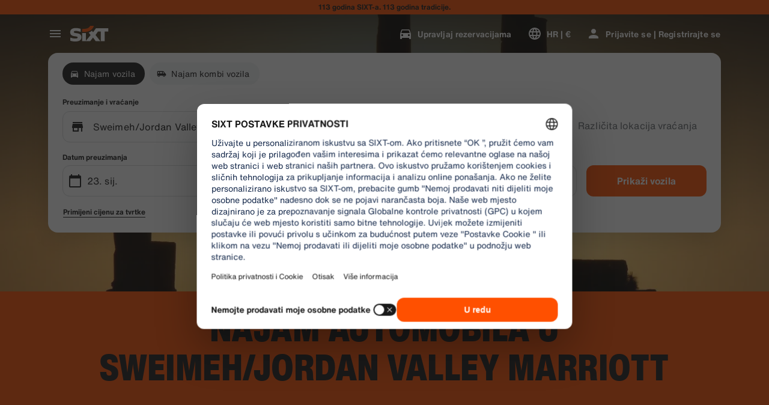

--- FILE ---
content_type: application/javascript
request_url: https://www.sixt.hr/webapp/chatbot/intl-chatbot-hr-HR.60734097251a1116.js
body_size: 405
content:
"use strict";(self.webpackChunk_sixt_web_chatbot=self.webpackChunk_sixt_web_chatbot||[]).push([["73414"],{73024:function(t,e,a){function r(t,e,a){return e in t?Object.defineProperty(t,e,{value:a,enumerable:!0,configurable:!0,writable:!0}):t[e]=a,t}a.r(e),a.d(e,{TranslationChatbotHRHR:()=>n});class n{constructor(){r(this,"SmartBannerClose","Close"),r(this,"SmartBannerCta","U aplikaciju"),r(this,"SmartBannerSubtitle","Jednostavno rezervirajte i upravljajte."),r(this,"SmartBannerTitle","Preuzmite aplikaciju SIXT")}}}}]);
//# sourceMappingURL=intl-chatbot-hr-HR.60734097251a1116.js.map

--- FILE ---
content_type: application/javascript
request_url: https://www.sixt.hr/sitegen/svg61.646b5f095f847157.js
body_size: 1131
content:
"use strict";(self.webpackChunk_sixt_web_sitegen_stationfinder=self.webpackChunk_sixt_web_sitegen_stationfinder||[]).push([["78873"],{46258:function(e,n,t){t.r(n),t.d(n,{default:()=>c});var l,a=t(28552);function r(){return(r=Object.assign?Object.assign.bind():function(e){for(var n=1;n<arguments.length;n++){var t=arguments[n];for(var l in t)({}).hasOwnProperty.call(t,l)&&(e[l]=t[l])}return e}).apply(null,arguments)}let c=function(e){return a.createElement("svg",r({xmlns:"http://www.w3.org/2000/svg",fill:"none",viewBox:"0 0 32 32"},e),l||(l=a.createElement("path",{fill:"#111",fillRule:"evenodd",d:"M12.82 11.746c.705-.578 1.178-.866 1.825-1.03.68-.173 1.58-.216 3.164-.216 2.599 0 3.836.523 4.733 1.012.447.244.865.552 1.3.886l.173.132c.376.29.773.596 1.19.859.69.435 1.583.632 2.49.728.753.08 1.56.093 2.337.095v2.669a.5.5 0 00.045.209l.816 1.779-.824.745-2.21.134a.5.5 0 00-.419.278c-.25.51-.567.873-.933 1.11-.364.236-.804.364-1.331.364-1.014 0-1.79-.48-2.32-1.48a.5.5 0 00-.443-.266H10.188a.5.5 0 00-.429.242c-.528.877-1.33 1.389-2.255 1.389-.944 0-1.66-.414-2.15-1.252a.5.5 0 00-.394-.246L1 19.586v-1.649c0-.96.223-1.645.574-2.14.352-.496.863-.848 1.519-1.086.666-.242 1.831-.44 3.173-.61a119.18 119.18 0 013.093-.331l.879-.088a.5.5 0 00.25-.098 69.654 69.654 0 002.332-1.838zM17.809 9.5c-1.567 0-2.59.038-3.41.246-.852.217-1.457.608-2.213 1.226a68.93 68.93 0 01-2.188 1.73l-.728.072c-.993.097-2.096.206-3.128.336-1.33.167-2.604.375-3.39.661-.798.29-1.498.747-1.994 1.448-.496.7-.758 1.6-.758 2.718v2.112a.5.5 0 00.462.499l4.17.317c.669.99 1.653 1.52 2.872 1.52 1.24 0 2.274-.647 2.956-1.631h11.663c.692 1.127 1.734 1.746 3.053 1.746.697 0 1.33-.172 1.875-.525.467-.302.849-.725 1.148-1.246l2.106-.127a.5.5 0 00.305-.129l1.226-1.11a.5.5 0 00.118-.578l-.923-2.013v-3.06a.5.5 0 00-.5-.5c-.935 0-1.877 0-2.73-.09-.86-.09-1.568-.267-2.063-.58-.374-.235-.73-.51-1.109-.801l-.178-.137c-.438-.336-.909-.686-1.43-.97-1.041-.568-2.443-1.134-5.212-1.134zM18.5 13a.5.5 0 00-1 0v2.5H10a.5.5 0 000 1h16a.5.5 0 100-1h-7.5V13z",clipRule:"evenodd"})))}},77654:function(e,n,t){t.r(n),t.d(n,{default:()=>c});var l,a=t(28552);function r(){return(r=Object.assign?Object.assign.bind():function(e){for(var n=1;n<arguments.length;n++){var t=arguments[n];for(var l in t)({}).hasOwnProperty.call(t,l)&&(e[l]=t[l])}return e}).apply(null,arguments)}let c=function(e){return a.createElement("svg",r({xmlns:"http://www.w3.org/2000/svg",fill:"none",viewBox:"0 0 24 24"},e),l||(l=a.createElement("path",{d:"M18.655 7.517h-11.5L4.62 12.088l-1.674.955 3.107 1.085-.524 1.504-3.07-1.07v5.371h3.038v-1.637h1.59l.005 3.23H.864v-9.129l2.579-1.471 2.773-5.003h11.555l.884 1.594zm3.33 8.966a5.93 5.93 0 01-5.923 5.923 5.93 5.93 0 01-5.923-5.923 5.93 5.93 0 015.923-5.923 5.93 5.93 0 014.668 2.286h-1.827v1.593h4.593V9.838h-1.593v1.932a7.528 7.528 0 00-5.84-2.804c-4.145 0-7.518 3.374-7.518 7.517 0 4.144 3.373 7.517 7.517 7.517 4.143 0 7.517-3.373 7.517-7.517h-1.594zM16.86 20.12v-2.84h2.84v-1.594h-2.84v-2.84h-1.594v2.84h-2.84v1.594h2.84v2.84h1.594z"})))}}}]);
//# sourceMappingURL=svg61.646b5f095f847157.js.map

--- FILE ---
content_type: application/javascript
request_url: https://www.sixt.hr/webapp/customer-settings/intl-customerSettings-hr-HR.3aaf6d3ab7eaeb13.js
body_size: 5588
content:
"use strict";(self.webpackChunk_sixt_web_customer_settings=self.webpackChunk_sixt_web_customer_settings||[]).push([["62495"],{48833:function(e,i,t){function o(e,i,t){return i in e?Object.defineProperty(e,i,{value:t,enumerable:!0,configurable:!0,writable:!0}):e[i]=t,e}t.r(i),t.d(i,{TranslationCustomerSettingsHRHR:()=>a});class a{getCongratulationFormProfileId(e){return"Your profile number: ".concat(e)}getCongratulationFormProfileStatus(e){return"Your profile status: SIXT ".concat(e)}getCountDownTextCs(e){return"Niste primili kod? Provjerite spremnik neželjene pošte ili zatražite novi kod za ".concat(e," min.")}getCs_check_email_description(e){return"Poslali smo poveznicu za promjenu lozinke na ".concat(e," .")}getHiName(e){return"Bok, ".concat(e)}getImprintLink(e){return"[Otisak](".concat(e,")")}getLccLocalePromptRedirect(e){return"".concat(e)}getLoyalty_points(e){return"".concat(e," points")}getLoyalty_terms_text(e,i){return"Slažem se s [Uvjetima i odredbama](".concat(e,") i [Ugovorom o članstvu](").concat(i,") SIXT ONE.")}getOtpBlockedSubtitleNoPasswordCs(e){return"Nakon ".concat(e," minuta, možete se ponovno prijaviti jednokratnim kodom za prijavu.")}getOtpFormSubtitleCs(e){return"Unesite kod poslan na ".concat(e," .")}getOtpSublineSms(e,i){return"Log in with the code sent to ".concat(e," & your mobile number ").concat(i)}getOtp_incorrect_code_error_msg(e){return"Neispravan kod. Ponovno unesite ispravan kod ili zatražite novi za ".concat(e," min.")}getOtp_locked_subtitle(e){return"Jako nam je važna sigurnost Vaših osobnih podataka. Možete se pokušati ponovno prijaviti za ".concat(e," minuta.")}getPasswordFormSubtitle(e){return"Koristite lozinku za svoj SIXT račun registriran na ".concat(e," .")}getPaste_value_from_clipboard_btn_text(e){return'Zalijepite "'.concat(e,'" iz međuspremnika')}getSeeOurPrivacyPolicyLink(e){return"Pogledajte naša [Pravila o privatnosti](".concat(e,").")}getSeeOurTermsAndPrivacyPolicy(e,i){return"Pogledajte naše [Uvjete i odredbe](".concat(e,") i [Pravila o privatnosti](").concat(i,")")}getVerifyEmailSubTitle(e){return"We have sent the code to ".concat(e)}getZenAuthOtpSubline(e){return"Prijavite se kodom poslanim na ".concat(e)}constructor(){o(this,"AddBookingProfile","Dodaj profil"),o(this,"AreYouSure","Jeste li sigurni?"),o(this,"B2BRegistrationEmailPlaceholder","Your email address"),o(this,"B2b_book_selected_profile_cta","Rezervirajte odabranim profilom"),o(this,"B2b_business_category","Poslovno"),o(this,"B2b_personal_category","Osobno"),o(this,"B2b_select_profile_subtitle","Odaberite jedan od svojih postojećih profila za sljedeći najam ili kreirajte novi SIXT poslovni profil."),o(this,"B2b_select_profile_title","Dobro došli natrag u SIXT business"),o(this,"B2b_select_profile_without_creation_subtitle","Odaberite jedan od svojih profila za rezervaciju sljedećeg najma."),o(this,"BaseLogIn","Prijavite se"),o(this,"Bookings","Rezervacije"),o(this,"BusinessHubTab","Business hub"),o(this,"BusinessProfileDesktopContent","Log in to an existing profile or create a new SIXT business profile. Benefits include special rates for your company and access to SIXT rent, share, and ride within the SIXT App."),o(this,"BusinessProfileMobileContent","Log in with an existing profile or create a new business profile."),o(this,"ChooseProfile","Choose a profile"),o(this,"CodeExpiredMessageCs","Vaš je kod istekao."),o(this,"CodeInputLabelCs","Vaš 6-znamenkasti kod"),o(this,"CongratulationFormCongratulationDescription","You can continue in the app. This is not mandatory for business rent usage."),o(this,"CongratulationFormCongratulationHeadline","Your business profile has been successfully created!"),o(this,"CongratulationFormDigitalCardText","Please make sure to use your business profile number for all SIXT rent bookings on the SIXT website and other booking channels."),o(this,"CongratulationFormDownloadApp","Download the App"),o(this,"CongratulationFormWebsiteAppText","Download the SIXT app, log in with your email and explore SIXT rent, SIXT ride and SIXT share."),o(this,"Continue","Sljedeće"),o(this,"ContinueProfileButton","Continue with selected profile"),o(this,"Country_selector_other_label","Druge zemlje"),o(this,"Country_selector_suggested_label","Predloženo"),o(this,"CreateAccountCta","Otvorite račun"),o(this,"CreateAccountSubtitle","Posjedovanje računa pruža više pogodnosti za sve vaše rezervacije."),o(this,"CreateAccountTitle","Dovršite svoj račun"),o(this,"Cs_check_email_cta","Ponovno pošalji e-poruku"),o(this,"Cs_check_email_heading","Provjerite svoju e-poštu"),o(this,"Cs_login_form_subline","Rezervirajte brže. Putujte pametnije."),o(this,"Cs_loyalty_menu_tile_enrolled","SIXT ONE"),o(this,"Cs_loyalty_menu_tile_not_enrolled","SIXT ONE"),o(this,"CurrencyTab","Valuta"),o(this,"FieldCannotBeEmptyError","Obavezno polje mora biti popunjeno."),o(this,"FirstNamePlaceholder","Vaše ime"),o(this,"FirstNameValidationError","Nedostaje ime"),o(this,"ForgotPasswordCta","Zaboravili ste lozinku"),o(this,"FormActionFinish","Završite"),o(this,"FormSignUpFirstName","Ime"),o(this,"FormSignUpHeadline","Dobro došli"),o(this,"FormSignUpInvalidFirstName","Molimo unesite svoje ime"),o(this,"FormSignUpInvalidLastName","Molimo da nam dostavite svoje prezime"),o(this,"FormSignUpLastName","Prezime"),o(this,"FormSignUpSubHeadline","Drago nam je što smo se upoznali! Upoznajmo se malo bolje."),o(this,"GetResetLink","Pošalji poveznicu za ponovno postavljanje"),o(this,"GlobalErrorUnhandled","Nešto je krenulo po zlu s Vašom prijavom. Pokušajmo ponovno."),o(this,"IncorrectPasswordError","Ova je lozinka netočna, pokušajte ponovno."),o(this,"InputAccountNumber","Broj računa (KDNR)"),o(this,"InputEmail","E-adresa"),o(this,"InputPassword","Lozinka"),o(this,"InputRateKey","Ključ za cijenu"),o(this,"LanguageAndCountryTab","Language & Region"),o(this,"Language_switcher_subtitle_most_popular","Najpopularnije"),o(this,"Language_switcher_subtitle_other_languages","Više jezika"),o(this,"LastNamePlaceholder","Vaše prezime"),o(this,"LastNameValidationError","Nedostaje prezime"),o(this,"LccLanguagePromptClose","Zatvori"),o(this,"LccLocalePromptDismiss","Odbaci"),o(this,"LccLocalePromptLccOpen","Ostalo"),o(this,"LccLocalePromptStatement","Čini se da je Vaš preglednik postavljen na drugi jezik. Želite li to promijeniti?"),o(this,"LccSwitcherChangeCurrency","Promijeni valutu"),o(this,"LccSwitcherChangeLanguageOrCurrency","Promijeni jezik ili valutu"),o(this,"LogInOrCreateAccount","Prijavite se ili kreirajte račun"),o(this,"LogInOrCreateAccountSubtitle","Brza naplata i jednostavno upravljanje putovanjem dostupni su kad se prijavite ili izradite račun u samo nekoliko klikova."),o(this,"LoginButtonBookingProfile","Profil rezervacije"),o(this,"LoginButtonProfile","Prijavite se | Registrirajte se"),o(this,"LoginCta","Prijava"),o(this,"LoginFormContinueWithApple","Nastavi uz Apple"),o(this,"LoginFormContinueWithGoogle","Nastavi uz Google"),o(this,"LoginFormGoogleCookiesDisabledError","Za prijavu pomoću Googlea, omogućite kolačiće i postavke privatnosti u podacima Vašeg preglednika."),o(this,"LoginFormSSOError","Na žalost, ne možemo Vas preusmjeriti na Vašu prijavu. Pokušajte s drugim načinom prijave."),o(this,"Login_cta","Prijavite se"),o(this,"Login_dont_have_account_label","Nemate račun?"),o(this,"Logout","Odjava"),o(this,"Loyalty_benefit_item1","Book with rental points"),o(this,"Loyalty_benefit_item2","Free additional driver"),o(this,"Loyalty_benefit_item3","Free upgrade"),o(this,"Loyalty_benefit_item4","Faster checkout"),o(this,"Loyalty_enrolled_pending_message","You’ve signed up! You can see your benefits in your account shortly."),o(this,"Loyalty_enrolled_success_message","Welcome to SIXT ONE! Book now and start earning points."),o(this,"Loyalty_enrollment_lss_b2c_main_cta","Book and earn points"),o(this,"Loyalty_enrollment_lss_b2c_page_subtitle","Start earning points with your next booking. View your benefits in the SIXT ONE section of your account anytime."),o(this,"Loyalty_enrollment_lss_b2c_page_title","You've joined our rewards program!"),o(this,"Loyalty_enrollment_lss_cto_page_subtitle","View your benefits in the SIXT ONE section of your account."),o(this,"Loyalty_enrollment_lss_cto_page_title","Welcome to our rewards program!"),o(this,"Loyalty_enrollment_lss_cto_secondary_cta","View benefits"),o(this,"Loyalty_enrollment_lss_status_match_page_subtitle","You're now a member of our rewards program SIXT ONE. Start booking with your new benefits."),o(this,"Loyalty_enrollment_lss_status_match_page_title","We matched your status!"),o(this,"Loyalty_join_benefit_item1","Earn points when you rent"),o(this,"Loyalty_join_benefit_item2","Easily redeem points for savings"),o(this,"Loyalty_join_benefit_item3","Unlock higher status tiers with more benefits"),o(this,"Loyalty_join_benefit_item4","Use the SIXT app to skip the counter"),o(this,"Loyalty_join_country_other","Sve ostale zemlje"),o(this,"Loyalty_join_country_popular","Predložene zemlje"),o(this,"Loyalty_join_cta","Pridružite se sada"),o(this,"Loyalty_join_cto_benefit_item1","Redeem your earned points for savings on personal rentals"),o(this,"Loyalty_join_cto_benefit_item2","Unlock higher status tiers with more amazing benefits"),o(this,"Loyalty_join_cto_benefit_item3","Use the SIXT app to skip the counter"),o(this,"Loyalty_join_cto_subtitle","Our rewards program allows you to earn points from both business and personal bookings!"),o(this,"Loyalty_join_cto_title","Join our rewards program"),o(this,"Loyalty_join_later_cta","Pridružite se kasnije"),o(this,"Loyalty_join_subtitle","Pokrenuli smo novi program nagrađivanja s uzbudljivim pogodnostima:"),o(this,"Loyalty_join_title","Join our rewards program"),o(this,"Loyalty_label","SIXT ONE"),o(this,"Loyalty_not_available_subtitle","Nažalost, SIXT ONE još nije dostupan u Vašoj zemlji. Obavijestit ćemo Vas kada se budete mogli pridružiti."),o(this,"Loyalty_not_available_title","SIXT ONE dolazi uskoro"),o(this,"Loyalty_welcome_subtitle","Start earning points with every future booking and start to use your benefits."),o(this,"Loyalty_welcome_title","Welcome to Orange"),o(this,"Loyalty_welcome_to_program_label","Sada ste član SIXT ONE! Dovršite najam kako biste počeli zarađivati bodove."),o(this,"Marketing_communication_consent_text","I allow SIXT to send marketing communications."),o(this,"MciLoginFormEmailSubmitButton","Nastavite s e-poštom"),o(this,"OfferListItemOr","ili"),o(this,"Ok","U redu"),o(this,"Or_login_with_label","ili se prijavite s"),o(this,"OtpBlockedNavBarTitleCs","Premašen je broj pokušaja"),o(this,"OtpBlockedSecondaryBtnCs","Povratak na početnu stranicu"),o(this,"OtpBlockedSubtitleCs","Moći ćete koristiti kod za prijavu kasnije ili se sada prijavite svojom lozinkom računa. Zaštita sigurnosti pristupa vašem računu naš je najveći prioritet."),o(this,"OtpBlockedTitleCs","Vaš je račun privremeno zaključan"),o(this,"OtpExpired","Verification code has expired. Resend code and try again."),o(this,"OtpFormTitleCs","Provjerite svoju e-poštu"),o(this,"OtpRetryLimitReached","Dosegli ste ograničenje ponovnih pokušaja. Zatražite novi kod."),o(this,"Otp_resend_code_btn_text","Primite novi kod"),o(this,"Otp_resend_subline","Ovaj je kod istekao. Za nastavak zatražite novi."),o(this,"PasswordFormTitle","Unesite svoju lozinku"),o(this,"PasswordPlaceholder","Vaša lozinka"),o(this,"PasswordValidationDigitsError","Najmanje jedan broj"),o(this,"PasswordValidationError","Kriteriji za lozinku nisu ispunjeni"),o(this,"PasswordValidationErrorDigitsError","Najmanje jedan broj"),o(this,"PasswordValidationErrorLowercaseError","Najmanje jedno malo slovo"),o(this,"PasswordValidationErrorMaxLength","Najviše 50 znakova"),o(this,"PasswordValidationErrorMinLength","Najmanje osam znakova"),o(this,"PasswordValidationErrorSpecialCharError","Najmanje jedan poseban znak"),o(this,"PasswordValidationErrorUppercaseError","Najmanje jedno veliko slovo"),o(this,"PasswordValidationErrorWhitespaceError","Ne može sadržavati prazna mjesta na početku ili na kraju."),o(this,"PasswordValidationLowercaseError","Najmanje jedno malo slovo"),o(this,"PasswordValidationMinLengthError","Najmanje osam znakova"),o(this,"PasswordValidationSpecialCharError","Najmanje jedan poseban znak"),o(this,"PasswordValidationSuccess","Ispunjeni su svi kriteriji za lozinku"),o(this,"PasswordValidationUppercaseError","Najmanje jedno veliko slovo"),o(this,"PreCtoBenefit1","Special rates through your company"),o(this,"PreCtoBenefit2","Innovative, digital rental services"),o(this,"PreCtoBenefit3","All mobility solutions in one app: SIXT rent, share, and ride"),o(this,"PreCtoButton","Izradite novi poslovni profil"),o(this,"PreCtoSubtitle","Create a new SIXT business profile to enjoy:"),o(this,"PreCtoTitle","Your SIXT business profile is waiting for you"),o(this,"RateKeyValidationErrorCompanyNotFound","Tvrtka koju ste odabrali više nije poslovni korisnik. Kontaktirajte korisničku podršku."),o(this,"RateKeyValidationErrorWrongRateKey","Pogrešan ključ cijene."),o(this,"RequestOtpCta","Request verification code"),o(this,"RequiredField","Obavezno polje"),o(this,"RequiredPasswordError","Unesite svoju lozinku."),o(this,"ResendCodeCs","Ponovno pošalji kod"),o(this,"Retry","Pokušaj ponovno"),o(this,"SearchCurrencyLabel","Traži valutu"),o(this,"SearchLanguageAndCountryLabel","Search for language or region"),o(this,"SelectKdnrFormSelectCountry","Select country"),o(this,"Signup_country_of_residence_label","Zemlja prebivališta"),o(this,"Signup_otp_heading","Potvrdite svoj identitet"),o(this,"Signup_success_snackbar","Vaš je račun kreiran!"),o(this,"Skip","Skip"),o(this,"SkipForNow","Skip for now"),o(this,"SomethingWentWrongPleaseTryAgain","Something went wrong. Please try again."),o(this,"SubscriptionsTitle","Pretplate"),o(this,"SuggestedTitle","Suggested"),o(this,"SupportOr","Ili"),o(this,"TryLaterCs","Zatvori"),o(this,"UseLoginCodeCta","Umjesto toga upotrijebite kod za prijavu"),o(this,"UsePasswordOptionCs","Umjesto toga upotrijebite lozinku"),o(this,"UserDetailsHelpLink","Pomoć"),o(this,"UserDetailsManageBookings","Upravljaj rezervacijama"),o(this,"UserDetailsProfiles","Profili"),o(this,"UserDetailsRideHistory","Povijest i računi za vožnje"),o(this,"UserDetailsSelectProfile","Odaberite profil za rezervaciju"),o(this,"UserSectionPersonalDetails","Osobni podaci"),o(this,"ValidateEmail","Vaša bi e-adresa trebala izgledati ovako example@example.com"),o(this,"ValidatePositiveNumber","Dopušteni su samo brojevi"),o(this,"Verify","Verify"),o(this,"VerifyEmailSkipSubline","Please keep in mind it is important to verify your email id for a seemless experience."),o(this,"VerifyEmailTitle","Verify your email"),o(this,"VerifyNow","Verify now"),o(this,"View_details_cta","Pogledajte pojedinosti"),o(this,"View_profile_details_cta","View profile details"),o(this,"WrongOtpErrorCs","Neispravan kod. Pokušajte ponovno ili zatražite novi k\xf4d."),o(this,"WrongVerificationCode","Wrong verification code"),o(this,"ZenAuthBackToLoginLink","Povratak na prijavu"),o(this,"ZenAuthCorporateRateButton","Koristite cijenu za tvrtke"),o(this,"ZenAuthCorporateRateHeadline","Koristite cijenu za tvrtke"),o(this,"ZenAuthCorporateSignup","Poslovni korisnik? Registrirajte se ovdje"),o(this,"ZenAuthEmailHeadline","Otvorite račun ili se prijavite"),o(this,"ZenAuthEmailTooltip","Možete se prijaviti svojom e-adresom, brojem svoje SIXT kartice ili brojem računa svoje tvrtke."),o(this,"ZenAuthForgotPassworHeadline","Zaboravili ste lozinku"),o(this,"ZenAuthForgotPasswordDescription","Pomozite nam da nađemo Vaš račun i mi ćemo promijeniti Vašu lozinku."),o(this,"ZenAuthInvalidOtp","Ups, to nije točan kod. Provjerite svoju e-poštu i pokušajte ponovno."),o(this,"ZenAuthOtpExpiresIn","dok kod ne istekne"),o(this,"ZenAuthOtpHeadline","Unesite kod"),o(this,"ZenAuthOtpHeadlineBlockedUser","Čini se da je to i dalje pogrešan kod"),o(this,"ZenAuthOtpHeadlineExpired","Hmm, ovaj je kod istekao"),o(this,"ZenAuthOtpHeadlineLimitReached","Previše neuspješnih pokušaja"),o(this,"ZenAuthOtpReceiveNewCode","Zatražite novi kod"),o(this,"ZenAuthOtpResendCode","Zatražite novi kod"),o(this,"ZenAuthOtpSublineBlockedUser","Kod je netočno unesen previše puta za redom. Ne brinite, možete se prijaviti, zatražiti novi kod i pokušati ponovno za sat vremena."),o(this,"ZenAuthOtpSublineExpired","Ne brinite, samo kliknite Ponovno pošalji kod i mi ćemo Vam poslati novi."),o(this,"ZenAuthOtpSublineLimitReached","Kod je netočno unesen previše puta za redom. Kliknite Primi novi kod i mi ćemo Vam poslati novi."),o(this,"ZenAuthOtpTryAnotherEmail","Koristite drugu e-adresu"),o(this,"ZenAuthPasswordError","Ovo nije točna lozinka. Pokušajte ponovno ili kliknite na Zaboravio sam svoju lozinku."),o(this,"ZenAuthPasswordForgot","Zaboravili ste svoju lozinku?"),o(this,"ZenAuthPasswordHeadline","Dobro došli nazad"),o(this,"ZenAuthPasswordLogin","Prijavite se pomoću lozinke"),o(this,"ZenAuthPrivacyLink","Pravila privatnosti"),o(this,"ZenAuthRateKeyHeadline","Unesite ključ za cijenu"),o(this,"ZenAuthRemoveCorporateRateButton","Ukloni cijenu za tvrtku"),o(this,"ZenAuthRemoveCorporateRateHeadline","Na žalost, ne možete se prijaviti koristeći cijenu za tvrtke"),o(this,"ZenAuthRemoveCorporateRateSubline","Cijene za tvrtke mogu se koristiti samo kad rezervirate kao gost. Ako se želite prijaviti na svoj račun, uklonite cijenu za tvrtke."),o(this,"ZenAuthResetLinkSentDescription","Provjerite svoje e-poruke za poveznicu prema ponovnom postavljanju Vaše lozinke. Ako se ne pojavi unutar nekoliko minuta, provjerite svoj spremnik za neželjenu poštu."),o(this,"ZenAuthResetLinkSentHeadline","Poveznica za promjenu lozinke je poslana"),o(this,"ZenAuthSignupForCorporate","Prijavite se za račun za tvrtku"),o(this,"ZenAuthTermsLink","Odredbe i uvjeti")}}}}]);
//# sourceMappingURL=intl-customerSettings-hr-HR.3aaf6d3ab7eaeb13.js.map